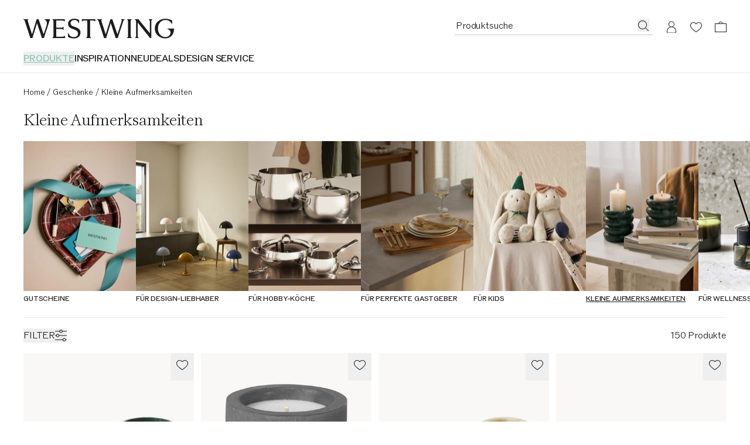

--- FILE ---
content_type: text/javascript
request_url: https://cdn.shopify.com/oxygen-v2/29148/15816/32621/2881211/assets/index-C5pv0cHA.js
body_size: 301
content:
import{r as o,j as e}from"./index-DjknUewx.js";import{t as i,a as j}from"./index-Dhk7yWXz.js";const Y=o.forwardRef(function({name:E,icon:c,label:N,state:l,testId:A,disabled:a,readOnly:p,placeholder:x,errorMessage:h,value:b="",onIconClick:u,onChange:d,onFocus:f,onBlur:v,maxLength:r,bottomRightArea:m=null,...T},z){const[s,g]=o.useState(b),[C,S]=o.useState(s.length>0);o.useEffect(()=>{g(b)},[b]),o.useEffect(()=>{S(s.length>0)},[s]);const V=t=>{f==null||f(t)},J=t=>{v==null||v(t)},P=t=>{g(t.target.value),d==null||d(t.target.value)},R=t=>{t.stopPropagation(),u==null||u(t)},n=!a&&!p,q=x||C,y=i(n&&"[&:focus-within>span]:font-caption-1 [&:focus-within>span]:top-6 [&:focus-within>span]:text-raven-50"),D=i("group relative flex  h-120 max-h-200 min-h-80 items-center border border-raven-25 pt-24",r?"pb-30":"pb-6",n&&"focus-within:border-raven-75 hover:border-raven-50",p?"bg-ivory":"bg-white",l==="success"&&"!border-b-2 !border-b-success-100 pb-29",l==="error"&&"!border-b-2 !border-b-critical-100 pb-29",y),G=j("pointer-events-none absolute max-w-full truncate duration-75 ease-out","font-paragraph-1 top-14",x||s?"text-raven-50":"text-raven-100",c?"left-16 right-48":"inset-x-16",n&&"cursor-text",q&&"font-caption-1 top-6 text-raven-50",a&&"text-raven-25"),H=i("font-paragraph-1 size-full grow resize-none rounded-none border-none bg-transparent outline-none","disabled:bg-white disabled:text-raven-50","placeholder:text-raven-50 read-only:cursor-default",c?"pl-16 pr-48":"px-16"),K=i("absolute right-0 top-14 px-16",(!u||!n)&&"pointer-events-none"),M=i("absolute bottom-12 right-12"),w=r&&s.length>=r,Q=j("font-caption-1 absolute bottom-6 left-16 block text-raven-50",!(a||p)&&!w&&"group-focus-within:text-raven-100 group-hover:text-raven-100",a&&"text-raven-25",w&&n&&"text-critical-100");return e.jsxs("div",{children:[e.jsxs("label",{className:D,children:[e.jsx("textarea",{...T,className:H,name:E,maxLength:r,value:s,disabled:a,readOnly:p,"data-testid":A,placeholder:x,"aria-invalid":l==="error",onChange:P,onFocus:V,onBlur:J,ref:z}),e.jsx("span",{className:G,children:N}),c&&e.jsx("button",{type:"button",className:K,onClick:R,children:c}),m&&e.jsx("div",{className:M,children:m}),!!r&&e.jsxs("p",{className:Q,"aria-hidden":"true",children:[s.length,"/",r]})]}),l==="error"&&h&&e.jsx("p",{className:"font-caption-1 pt-2 text-critical-100",children:h})]})});export{Y as T};
//# sourceMappingURL=index-C5pv0cHA.js.map


--- FILE ---
content_type: text/javascript
request_url: https://cdn.shopify.com/oxygen-v2/29148/15816/32621/2881211/assets/index-D_ZmnRHO.js
body_size: 1619
content:
import{j as e,r as h}from"./index-DjknUewx.js";import{g as G}from"./index-C1cVT88V.js";import{E as T}from"./index-DLSQ_MIW.js";import{E as R}from"./ExternalPrice-C8_cmNz7.js";import{L as g}from"./LinkOrWrapper-D0UNw_Qm.js";import{t as u,a as A}from"./index-Dhk7yWXz.js";import{P as k,a as B,c as Y,b as D}from"./mapToProductCell-BVN-zSSv.js";import{C as F}from"./index-C_pOWHjT.js";function J({colorBubblesConfig:t,colorBubbles:a,indented:s,onClick:l,url:o}){if(!a.displayedColorBubbles)return null;const{displayedColorBubbles:r,remainingColorBubbles:i,hoveredColor:c,previousHoveredColor:m,setHoveredColor:d}=a,{onBubbleClick:f,onBubbleHover:x,onShowMore:j}=t||{};return e.jsxs("ul",{"data-testid":"product-cell-color-bubbles",className:u("flex flex-wrap sm:-ml-8",s?"ml-2":"-ml-8"),children:[r.map((n,p)=>e.jsx("li",{children:e.jsx(F,{variant:"small",linkClasses:"px-8 pt-8",onMouseEnter:()=>{m.current=c,d(p),x==null||x({color:n.title,sku:n.sku})},onMouseLeave:()=>{m.current=c,d(0)},onClick:()=>{f==null||f({color:n.title,sku:n.sku})},...n})},n.title)),i?e.jsx("li",{className:"font-paragraph-2 px-4 pt-5 hover:text-raven-50 sm:pt-7",children:e.jsxs(g,{to:o,onClick:n=>{l==null||l(n),j==null||j()},children:["+",i]})}):null]})}function O({color:t,loaded:a,hovered:s,prevHovered:l,onImageLoad:o}){const r=s||l,i=h.useMemo(()=>{if(!r&&!a)return"initial";if(r&&!a)return"loading";if(r&&a)return"hovered";if(!r&&a)return"ready"},[r,a]),c=u("pointer-events-none absolute hidden size-full -translate-y-full lg:block",l&&"z-[2]",s&&"z-[3]"),m=u("hidden size-full",i!=="initial"&&"lg:block",i==="hovered"?"opacity-100":"opacity-0"),d=u("absolute inset-0 animate-[productCellImageLoading_1.2s_ease-in-out_infinite] bg-[linear-gradient(120deg,rgba(255,255,255,0.75)_15%,rgba(255,255,255,0.25)_55%,rgba(255,255,255,0.75)_85%)] transition-opacity [background-size:400%_400%]",i==="loading"?"opacity-50":"opacity-0 [animation-play-state:paused]");return e.jsxs("div",{className:c,"data-testid":"product-cell-color-image",children:[e.jsx("div",{className:m,children:e.jsx(k,{image:t.productImage,onImageLoad:o})}),e.jsx("div",{className:d})]})}const W=t=>{const a=h.useRef(0),[s,l]=h.useState(0),[o,r]=h.useState([]),i=t&&t.length>1?t.slice(0,5):void 0,c=t&&t.length>P?t.length-P:0;return{displayedColorBubbles:i,remainingColorBubbles:c,hoveredColor:s,previousHoveredColor:a,loadedColorImages:o,setHoveredColor:l,setLoadedColorImages:r}},P=5;function ee({url:t,title:a,brand:s,image:l,price:o,compareAtPrice:r,omnibusPrice:i,omnibusPriceNoteInline:c,isVariantPermanent:m,wishlistArea:d,addToCartArea:f,badgeArea:x,energyLabel:j,colorBubbles:n,colorBubblesConfig:p,moodImage:v,moodImageConfig:y,hasVariantOnSale:_,loadingState:M,contextClasses:S,indented:N=!1,simplified:w=!1,inProductGrid:z=!1,onClick:b}){const C=W(n),H=G(M,t,"dim",!0);return e.jsxs("div",{className:A("row-span-2 grid grid-rows-subgrid gap-0",z&&"pb-productGridGapYMobile sm:pb-productGridGapYDesktop",H.element,S),"data-testid":"product-cell-wrapper",children:[e.jsx("div",{className:"group/image aspect-vertical",children:e.jsxs("div",{className:"relative",children:[e.jsx(g,{to:t,onClick:b,children:e.jsx(q,{image:l,moodImage:v,moodImageConfig:y,colorImages:C})}),d&&e.jsx("div",{className:"absolute right-0 top-0 flex items-center",children:d}),f&&e.jsx("div",{className:"absolute bottom-0 right-0 flex items-center",children:f}),x&&e.jsx("div",{className:"absolute bottom-10 left-0 flex items-center",children:x})]})}),e.jsxs("div",{className:u("flex flex-col justify-start"),children:[e.jsx(J,{colorBubblesConfig:p,colorBubbles:C,indented:N,onClick:b,url:t}),e.jsx(g,{to:t,onClick:b,children:e.jsxs("div",{className:u("flex flex-col pt-8 sm:gap-y-2",N&&"px-8 sm:px-0"),children:[e.jsx(B,{title:a,variant:w?"primarySimplified":"primary"}),!w&&e.jsx("div",{className:"font-caption-1 sm:font-paragraph-2 line-clamp-1","data-testid":"product-cell-brand",children:s})]})}),e.jsxs("div",{className:u("flex flex-wrap items-center gap-x-4 sm:pt-2",N&&"px-8 sm:px-0"),children:[e.jsx(g,{to:t,onClick:b,className:u(Y,"flex gap-x-4"),children:e.jsx(R,{price:o,compareAtPrice:r,omnibusPrice:i,omnibusPriceNoteInline:c,isVariantPermanent:m,classes:{container:"font-caption-1 sm:font-paragraph-2 gap-x-4",price:_?"text-critical-100":void 0},testIds:{container:"product-cell-external-price-container",price:"product-cell-external-price",salePrice:"product-cell-external-price-sale",strikedPrice:"product-cell-external-price-striked"}})}),e.jsx(D,{energyLabel:j,url:t})]})]})]})}const L="min-w-full snap-center lg:absolute lg:inset-0";let E=!1;function q({image:t,moodImage:a,moodImageConfig:s,colorImages:l}){const[o,r]=h.useState(!1),[i,c]=h.useState(!1),{displayedColorBubbles:m,hoveredColor:d,previousHoveredColor:f,loadedColorImages:x,setLoadedColorImages:j}=l;h.useEffect(()=>{E||s!=null&&s.showAnimation&&(E=!0,r(!0))},[s,i]),h.useEffect(()=>{let p;return o&&(s!=null&&s.showAnimation)&&(p=window.setTimeout(()=>{s.onAnimationShown()},3e3)),()=>{p&&window.clearTimeout(p)}},[o,s]);const n=h.useCallback(()=>{s!=null&&s.showAnimation&&c(!0)},[s]);return e.jsx(e.Fragment,{children:e.jsx("div",{className:"aspect-vertical snap-x snap-mandatory overflow-x-scroll bg-ivory scrollbar-hide lg:snap-none",children:e.jsxs("div",{className:u("flex will-change-transform",o&&"animate-[productCellMoodImagePeek_2500ms] lg:animate-none"),children:[e.jsxs("div",{className:L,children:[e.jsx(k,{image:t}),m&&m.map((p,v)=>v===0?null:e.jsx(O,{color:p,loaded:x.includes(v),hovered:d===v,prevHovered:f.current===v&&d!==0,onImageLoad:()=>{x.includes(v)||j(y=>[...y,v])}},p.title))]}),a&&e.jsx("div",{className:u(L,"group-hover/image:opacity-100 lg:opacity-0 lg:transition-opacity"),children:e.jsx(T,{...a,onImageLoad:n,ariaHidden:!0})})]})})})}export{ee as P};
//# sourceMappingURL=index-D_ZmnRHO.js.map


--- FILE ---
content_type: text/javascript
request_url: https://cdn.shopify.com/oxygen-v2/29148/15816/32621/2881211/assets/index-C_pOWHjT.js
body_size: -124
content:
import{j as o}from"./index-DjknUewx.js";import{L as c}from"./LinkOrButton-CAgq1ZRS.js";import{t as r}from"./index-Dhk7yWXz.js";function g({variant:a,image:s,link:t,title:e,isActive:l,linkClasses:i,onMouseEnter:m,onMouseLeave:n,onClick:d}){return o.jsx(c,{to:t,onMouseEnter:m,onMouseLeave:n,onClick:d,"data-testid":`color-thumbnail-${e.toLowerCase()}`,className:r("block",i),children:o.jsx("div",{"data-testid":`color-thumbnail-square-${e.toLowerCase()}`,className:r(h[a],l&&"border-b border-raven-100","hover:border-b hover:border-raven-25"),children:o.jsx("img",{className:r("block max-w-none",b[a]),"data-testid":"color-thumbnail-img",loading:s.loading||"lazy",src:s.url,alt:s.alt,height:20,width:20})})})}const h={large:"h-25 w-20",small:"h-17 w-12 sm:h-21 sm:w-16"},b={large:"size-20",small:"size-12 sm:size-16"};export{g as C};
//# sourceMappingURL=index-C_pOWHjT.js.map


--- FILE ---
content_type: text/javascript
request_url: https://cdn.shopify.com/oxygen-v2/29148/15816/32621/2881211/assets/CategoryNavSlider-B2QmhBHV.js
body_size: 293
content:
import{j as e,r as u}from"./index-DjknUewx.js";import{t as p}from"./index-Dhk7yWXz.js";import{S as g}from"./index-DBn-n71O.js";import{g as x}from"./index-C1cVT88V.js";import{E as v}from"./index-DLSQ_MIW.js";import{L as h}from"./LinkOrWrapper-D0UNw_Qm.js";import{u as b}from"./loading-D8R_5SVw.js";import{u as j}from"./useActiveSliderItemScroll-BCYqZYio.js";const S=({title:a,children:t,disableMobileSlider:l})=>{const s={title:a,addon:"fullwidth",itemSpacing:"small-fixed"};return e.jsxs(e.Fragment,{children:[e.jsx("div",{className:"hidden lg:block","data-testid":"category-slider-desktop",children:e.jsx(g,{...s,children:t})}),!l&&e.jsx("div",{className:"block lg:hidden","data-testid":"category-slider-mobile",children:e.jsx(g,{...s,hideArrows:!0,children:t})})]})};function C({title:a,items:t,controlScroll:l=!1,disableMobileSlider:s=!1,onItemClick:o}){const{getLoadingState:n,onInteraction:d}=b(),i=u.useRef(null),c=t.find(r=>r.isActive),f=c&&t.findIndex(r=>r.url===c.url)>3?c:t[0];return j(i,f.title,l,40),e.jsx(S,{title:a,disableMobileSlider:s,children:t.map(r=>{const m=r.url+r.title;return u.createElement(N,{...r,key:m,loadingState:n(m),ref:f.url===r.url?i:null,onClick:()=>{d(m),o==null||o(r.title,r.url||"",r.trackingLabel||"")}})})})}const N=u.forwardRef(({url:a,title:t,image:l,isActive:s,loadingState:o,onClick:n},d)=>{const i=x(o,a);return e.jsx(h,{to:a,onClick:n,className:p("block hover:text-raven-75 focus:text-raven-75",i.element),children:e.jsxs("div",{className:"w-106 shrink-0 scroll-mx-40 pb-1 lg:w-192","data-testid":"category-slider-bubble",ref:d,children:[e.jsx("div",{className:"aspect-vertical bg-ivory",children:e.jsx(v,{...l,className:"object-cover","aria-hidden":!0})}),t?e.jsx("div",{className:p("font-caption-1-bold !mb-0 pt-4 uppercase",s&&"underline underline-offset-5"),children:t}):null]})})});export{C};
//# sourceMappingURL=CategoryNavSlider-B2QmhBHV.js.map


--- FILE ---
content_type: text/javascript
request_url: https://cdn.shopify.com/oxygen-v2/29148/15816/32621/2881211/assets/richTextToReactNode-Dlh9CLs7.js
body_size: 2528
content:
import{j as t,r as f}from"./index-DjknUewx.js";import{a as A}from"./index-aAXFwwTH.js";import{E as j}from"./index-DLSQ_MIW.js";import{t as R,u as K}from"./index-Dhk7yWXz.js";import{a as D}from"./constants-6U8Mcypz.js";import{u as y,R as O}from"./index-CMAqpgs5.js";import{A as T}from"./ArrowIcon-BWj9DlHl.js";import{u as _}from"./useTranslation-BWT__Z0i.js";import{s as P}from"./index-DHCwmmAh.js";import{L as $}from"./index-DDHh7HRt.js";import{g as M}from"./index-C1cVT88V.js";import{e as k}from"./constants-DuGQ5Vg4.js";import{a as z,r as Y,d as v}from"./index-CiTCYr1z.js";const G=()=>t.jsx("div",{className:"row-span-1 hidden w-[calc(50%-(theme(spacing.productGridGapXDesktop)/2))] lg:flex",children:t.jsx("div",{className:"aspect-vertical"})}),ue=()=>t.jsx("div",{className:"row-span-1 hidden min-h-productCellTextMinHeight lg:flex"}),fe=()=>t.jsx("div",{className:"row-span-1 hidden lg:flex"});function q({variant:a}){return t.jsxs("div",{className:"relative h-full",children:[t.jsx("div",{className:"h-full w-2 bg-white"}),t.jsxs("div",{className:R("absolute left-1/2 top-1/2 m-auto flex -translate-x-1/2 -translate-y-1/2 items-center justify-center gap-2 rounded-full bg-white text-raven-100",a==="small"?"size-46":"size-36 sm:size-76 sm:gap-10"),children:[t.jsx("div",{className:R("flex",a==="small"?"size-14":"size-12 sm:size-22"),children:t.jsx(T,{className:"size-full",direction:"left",useCurrentColor:!0})}),t.jsx("div",{className:R("flex",a==="small"?"size-14":"size-12 sm:size-22"),children:t.jsx(T,{className:"size-full",direction:"right",useCurrentColor:!0})})]})]})}function b({variant:a,before:s,after:l}){const n=y(),{t:m}=_();return f.useEffect(()=>{var c,d;(d=(c=n==null?void 0:n.current)==null?void 0:c.handleContainer)==null||d.setAttribute("aria-label",m(D.arrowImageNavigation))},[m,n]),t.jsx(O,{handle:t.jsx(q,{variant:a}),changePositionOnHover:!0,itemOne:s,itemTwo:l,ref:n})}const U=f.forwardRef(function({title:s,sections:l,ctaText:n,ctaUrl:m,onCtaClick:c,loadingState:d},o){const[i,N]=f.useState(0),[e,r]=f.useState(i),[p,E]=f.useState(!1),[x,g]=f.useState(!1),[S,H]=f.useState(l.map((u,h)=>h===i?{before:u.beforeImage,after:u.afterImage}:null));return f.useEffect(()=>{if(!(!l||l.length===0))if(S[i])r(i);else{const u=[...S];u[i]={before:l[i].beforeImage,after:l[i].afterImage},H(u)}},[i]),f.useEffect(()=>{!l||l.length===0||p&&x&&(r(i),E(!1),g(!1))},[p,x]),!l||l.length===0?null:t.jsxs("div",{className:"flex flex-col gap-24",ref:o,children:[t.jsxs("div",{className:"flex flex-col gap-12",children:[s&&t.jsx("h2",{className:"font-headline-3 px-sidePaddingMobile text-left sm:text-center lg:px-sidePaddingDesktop",children:s}),t.jsx("div",{className:"flex gap-16 overflow-scroll whitespace-nowrap px-sidePaddingMobile scrollbar-hide lg:px-sidePaddingDesktop [&>*:first-child]:sm:ml-auto [&>*:last-child]:mr-auto",children:l.map((u,h)=>{const I=i===h?"font-paragraph-1-bold underline decoration-2 underline-offset-[3px]":"font-paragraph-1";return t.jsx("button",{className:I,onClick:()=>N(h),children:u.title},u.title)})})]}),t.jsx("div",{className:"lg:px-80",children:t.jsx("div",{className:"mx-auto max-w-[1280px]",children:t.jsx(b,{variant:"large",before:t.jsx("div",{className:"aspect-horizontal",children:S.map((u,h)=>{if(!u)return null;const I=e!==h&&"pointer-events-none opacity-0";return f.createElement(j,{...u.before,onImageLoad:()=>E(!0),pictureClassName:R("size-full",I),className:"size-full object-cover",key:h})})}),after:t.jsx("div",{className:"aspect-horizontal",children:S.map((u,h)=>{if(!u)return null;const I=e!==h&&"pointer-events-none opacity-0";return f.createElement(j,{...u.after,onImageLoad:()=>g(!0),pictureClassName:R("size-full",I),className:"size-full object-cover",key:h})})})})})}),m&&n?t.jsx("div",{className:"mx-sidePaddingMobile flex justify-center lg:mx-sidePaddingDesktop",children:t.jsx("div",{className:"w-[min(100%,450px)]",children:t.jsx(A,{to:m,onClick:c,loadingState:d,color:"secondary",children:n})})}):null]})}),F=f.forwardRef(function({sections:s,title:l,topline:n,description:m,ctaText:c,ctaUrl:d,onCtaClick:o,loadingState:i},N){return s.length===0?null:t.jsxs("div",{ref:N,className:"flex flex-wrap gap-20 px-sidePaddingMobile py-40 lg:flex-nowrap lg:gap-32 lg:px-sidePaddingDesktop lg:py-60",children:[t.jsx("div",{className:"w-full lg:w-2/3",children:t.jsx(b,{variant:"medium",before:t.jsx("div",{className:"aspect-horizontal",children:t.jsx(j,{...s[0].beforeImage,pictureClassName:"size-full",className:"size-full object-cover"})}),after:t.jsx("div",{className:"aspect-horizontal",children:t.jsx(j,{...s[0].afterImage,pictureClassName:"size-full",className:"size-full object-cover"})})})}),t.jsx("div",{className:"w-full lg:w-1/3 lg:pt-40",children:t.jsxs(P,{offsetTop:40,className:"flex w-full flex-col gap-8",children:[n&&t.jsx("div",{className:"font-topline-2 line-clamp-1 lg:text-14 lg:leading-16",children:n}),l&&t.jsx("h2",{className:"font-headline-1 lg:font-headline-2 line-clamp-3",children:l}),m&&t.jsx("div",{className:"font-paragraph-2 line-clamp-3",children:m}),t.jsx("div",{className:"pt-12",children:t.jsx(A,{to:d,onClick:o,loadingState:i,color:"secondary",children:c})})]})})]})}),V=f.forwardRef(function({sections:s,title:l,titleStyle:n,ctaText:m,ctaUrl:c,onCtaClick:d,loadingState:o,showOnTablet:i},N){const{Link:e}=K(),r=M(o,c);return s.length===0?null:t.jsxs("div",{ref:N,className:R("col-span-2 row-span-2 grid grid-rows-subgrid",!i&&k,r.element),children:[t.jsxs("div",{className:"row-span-1 lg:relative",children:[t.jsx(G,{}),t.jsx("div",{className:"lg:absolute lg:inset-0",children:t.jsx(b,{variant:"small",before:t.jsx(j,{...s[0].beforeImage,className:" object-cover"}),after:t.jsx(j,{...s[0].afterImage,className:"object-cover"})})})]}),t.jsxs("div",{className:"mb-24 mt-16 px-20 lg:mb-0 lg:mt-12 lg:px-0",children:[l&&t.jsx(e,{to:c,children:t.jsx("h2",{className:R("line-clamp-3",n==="headline"?"font-headline-4":"font-display-4"),children:l})}),t.jsx("div",{className:"mt-6 flex lg:mt-4",children:t.jsx($,{to:c,onClick:d,children:m})})]})]})}),pe=f.forwardRef((a,s)=>{const{variant:l,...n}=a;switch(l){case"large":return t.jsx(U,{ref:s,...n});case"medium":return t.jsx(F,{ref:s,...n});case"small":return t.jsx(V,{ref:s,...n});default:return null}});var L={};/*!
 * escape-html
 * Copyright(c) 2012-2013 TJ Holowaychuk
 * Copyright(c) 2015 Andreas Lubbe
 * Copyright(c) 2015 Tiancheng "Timothy" Gu
 * MIT Licensed
 */var C,B;function W(){if(B)return C;B=1;var a=/["'&<>]/;C=s;function s(l){var n=""+l,m=a.exec(n);if(!m)return n;var c,d="",o=0,i=0;for(o=m.index;o<n.length;o++){switch(n.charCodeAt(o)){case 34:c="&quot;";break;case 38:c="&amp;";break;case 39:c="&#39;";break;case 60:c="&lt;";break;case 62:c="&gt;";break;default:continue}i!==o&&(d+=n.substring(i,o)),i=o+1,d+=c}return i!==o?d+n.substring(i,o):d}return C}var w;function J(){if(w)return L;w=1;var a=z(),s=W();const l=e=>`"${e.replace(/"/g,"&quot;")}"`,n={[a.BLOCKS.PARAGRAPH]:(e,r)=>`<p>${r(e.content)}</p>`,[a.BLOCKS.HEADING_1]:(e,r)=>`<h1>${r(e.content)}</h1>`,[a.BLOCKS.HEADING_2]:(e,r)=>`<h2>${r(e.content)}</h2>`,[a.BLOCKS.HEADING_3]:(e,r)=>`<h3>${r(e.content)}</h3>`,[a.BLOCKS.HEADING_4]:(e,r)=>`<h4>${r(e.content)}</h4>`,[a.BLOCKS.HEADING_5]:(e,r)=>`<h5>${r(e.content)}</h5>`,[a.BLOCKS.HEADING_6]:(e,r)=>`<h6>${r(e.content)}</h6>`,[a.BLOCKS.EMBEDDED_ENTRY]:(e,r)=>`<div>${r(e.content)}</div>`,[a.BLOCKS.EMBEDDED_RESOURCE]:(e,r)=>`<div>${r(e.content)}</div>`,[a.BLOCKS.UL_LIST]:(e,r)=>`<ul>${r(e.content)}</ul>`,[a.BLOCKS.OL_LIST]:(e,r)=>`<ol>${r(e.content)}</ol>`,[a.BLOCKS.LIST_ITEM]:(e,r)=>`<li>${r(e.content)}</li>`,[a.BLOCKS.QUOTE]:(e,r)=>`<blockquote>${r(e.content)}</blockquote>`,[a.BLOCKS.HR]:()=>"<hr/>",[a.BLOCKS.TABLE]:(e,r)=>`<table>${r(e.content)}</table>`,[a.BLOCKS.TABLE_ROW]:(e,r)=>`<tr>${r(e.content)}</tr>`,[a.BLOCKS.TABLE_HEADER_CELL]:(e,r)=>`<th>${r(e.content)}</th>`,[a.BLOCKS.TABLE_CELL]:(e,r)=>`<td>${r(e.content)}</td>`,[a.INLINES.ASSET_HYPERLINK]:e=>c(a.INLINES.ASSET_HYPERLINK,e),[a.INLINES.ENTRY_HYPERLINK]:e=>c(a.INLINES.ENTRY_HYPERLINK,e),[a.INLINES.RESOURCE_HYPERLINK]:e=>d(a.INLINES.RESOURCE_HYPERLINK,e),[a.INLINES.EMBEDDED_ENTRY]:e=>c(a.INLINES.EMBEDDED_ENTRY,e),[a.INLINES.EMBEDDED_RESOURCE]:e=>d(a.INLINES.EMBEDDED_RESOURCE,e),[a.INLINES.HYPERLINK]:(e,r)=>{const p=typeof e.data.uri=="string"?e.data.uri:"";return`<a href=${l(p)}>${r(e.content)}</a>`}},m={[a.MARKS.BOLD]:e=>`<b>${e}</b>`,[a.MARKS.ITALIC]:e=>`<i>${e}</i>`,[a.MARKS.UNDERLINE]:e=>`<u>${e}</u>`,[a.MARKS.CODE]:e=>`<code>${e}</code>`,[a.MARKS.SUPERSCRIPT]:e=>`<sup>${e}</sup>`,[a.MARKS.SUBSCRIPT]:e=>`<sub>${e}</sub>`,[a.MARKS.STRIKETHROUGH]:e=>`<s>${e}</s>`},c=(e,r)=>`<span>type: ${s(e)} id: ${s(r.data.target.sys.id)}</span>`,d=(e,r)=>`<span>type: ${s(e)} urn: ${s(r.data.target.sys.urn)}</span>`;function o(e,r={}){if(!e||!e.content)return"";let p=e;return r.stripEmptyTrailingParagraph&&(p=a.helpers.stripEmptyTrailingParagraphFromDocument(e)),i(p.content,{renderNode:{...n,...r.renderNode},renderMark:{...m,...r.renderMark},preserveWhitespace:r.preserveWhitespace})}function i(e,{renderNode:r,renderMark:p,preserveWhitespace:E}){return e.map(x=>N(x,{renderNode:r,renderMark:p,preserveWhitespace:E})).join("")}function N(e,{renderNode:r,renderMark:p,preserveWhitespace:E}){if(a.helpers.isText(e)){let x=s(e.value);return E&&(x=x.replace(/\n/g,"<br/>").replace(/ {2,}/g,g=>"&nbsp;".repeat(g.length))),e.marks.length>0?e.marks.reduce((g,S)=>p[S.type]?p[S.type](g):g,x):x}else{const x=g=>i(g,{renderMark:p,renderNode:r,preserveWhitespace:E});return!e.nodeType||!r[e.nodeType]?"":r[e.nodeType](e,x)}}return L.documentToHtmlString=o,L}var Q=J();const X={renderNode:{[v.BLOCKS.PARAGRAPH]:(a,s)=>t.jsx(t.Fragment,{children:s})},renderMark:{[v.MARKS.BOLD]:a=>t.jsx("span",{className:"font-bold",children:a}),[v.MARKS.ITALIC]:a=>t.jsx("span",{className:"italic",children:a}),[v.MARKS.UNDERLINE]:a=>t.jsx("span",{className:"underline",children:a})}},xe=a=>a?Y.documentToReactComponents(a,X):void 0,he=a=>a?Q.documentToHtmlString(a):void 0;export{fe as P,pe as S,G as a,ue as b,he as c,xe as r};
//# sourceMappingURL=richTextToReactNode-Dlh9CLs7.js.map
